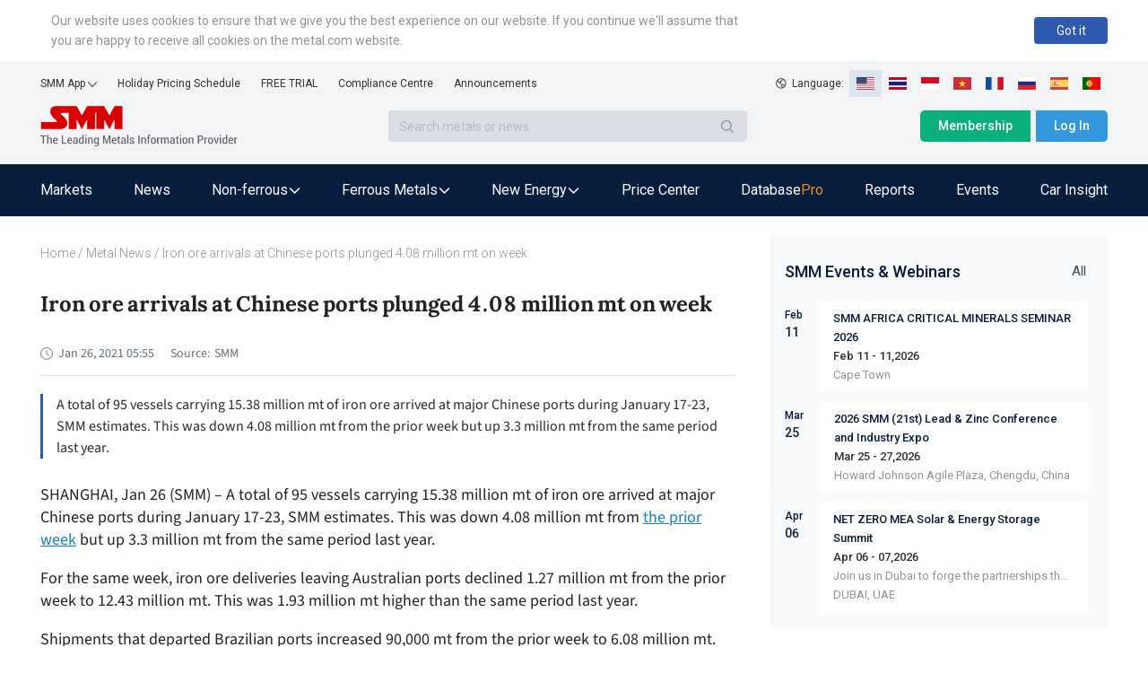

--- FILE ---
content_type: text/html; charset=utf-8
request_url: https://news.metal.com/newscontent/101382655/Iron-ore-arrivals-at-Chinese-ports-plunged-408-million-mt-on-week-/
body_size: 16034
content:
<!DOCTYPE html><html><head><meta charSet="utf-8"/><meta name="viewport" content="width=device-width, viewport-fit=cover"/><link rel="shortcut icon" type="image/x-icon" href="https://static.metal.com/www.metal.com/2.18.43/image/favicon.ico"/><link rel="stylesheet" href="https://static.smm.cn/common.smm.cn/css/antd@4.16.13.min.css"/><script src="https://static.metal.com/common.metal.com/js/fastclick@1.0.6.js"></script><script>
                        if ('addEventListener' in document) {
                            document.addEventListener('DOMContentLoaded', function() {
                                FastClick.attach(document.body);
                            }, false);
                        }
                        if(!window.Promise) {
                            document.writeln('<script src="https://static.metal.com/common.metal.com/js/es6-promise@3.2.2.min.js"'+'>'+'<'+'/'+'script>');
                        }
                    </script><title>Iron ore arrivals at Chinese ports plunged 4.08 million mt on week  | SMM</title><meta name="description" content="A total of 95 vessels carrying 15.38 million mt of iron ore arrived at major Chinese ports during January 17-23, SMM estimates. This was down 4.08 million mt from the prior week but up 3.3 million mt from the same period last year."/><meta property="og:title" content="Iron ore arrivals at Chinese ports plunged 4.08 million mt on week  | SMM"/><meta property="og:description" content="A total of 95 vessels carrying 15.38 million mt of iron ore arrived at major Chinese ports during January 17-23, SMM estimates. This was down 4.08 million mt from the prior week but up 3.3 million mt from the same period last year."/><meta name="google-signin-client_id" content="720075917606-473tlerbifpvqjrmc55v73h6bvj8bcpr.apps.googleusercontent.com"/><meta name="keywords" content="Iron ore,Inventory data,"/><meta property="og:image" content="https://imgqn.smm.cn/production/admin/news/cn/thumb/WsBiT20180712105939.jpeg?imageView2/1/w/176/h/110/q/100"/><meta name="next-head-count" content="13"/><link rel="preload" href="https://static.metal.com/mnews.metal.com/3.3.02/_next/static/CXqY43P4vDptWOzT_00E-/pages/web/newscontent/%5BnewsId%5D/%5Btitle%5D.js" as="script"/><link rel="preload" href="https://static.metal.com/mnews.metal.com/3.3.02/_next/static/CXqY43P4vDptWOzT_00E-/pages/_app.js" as="script"/><link rel="preload" href="https://static.metal.com/mnews.metal.com/3.3.02/_next/static/runtime/webpack-4b444dab214c6491079c.js" as="script"/><link rel="preload" href="https://static.metal.com/mnews.metal.com/3.3.02/_next/static/chunks/commons.e61244ae3f3ea50565de.js" as="script"/><link rel="preload" href="https://static.metal.com/mnews.metal.com/3.3.02/_next/static/chunks/styles.d956dd609b8624797f6d.js" as="script"/><link rel="preload" href="https://static.metal.com/mnews.metal.com/3.3.02/_next/static/runtime/main-7c77c0b0ed52e4ab1bc4.js" as="script"/><link rel="stylesheet" href="https://static.metal.com/mnews.metal.com/3.3.02/_next/static/css/styles.02cff04d.chunk.css"/></head><body><div id="__next"><div class="pageWarp"><div class="smm-component-header-en-mobile"><div class="menu"><a href="https://www.metal.com" target="_blank"><img class="logo" src="https://static.metal.com/common.metal.com/images/header-en/smm_logo_mobile.png" alt="The Leading Metals Information Provider"/></a><img class="icon" src="https://static.metal.com/common.metal.com/images/header-en/menu.png"/></div><div class="menu-placeholder"></div></div><div>
                        <!--[if lte IE 9]>
                        <div class="smm-component-header-en-low-version">
                            <div class="main">
                                <div>The browser you using may not be able to browse the website normally. To get a better website browsing experience, we recommend two methods :</div>
                                <div>1. change your browserupg</div>
                                <div>2. upgrade your browser to IE10 or above</div>
                            </div>
                        </div>
                        <![endif]-->
                    </div><div class="smm-component-header-en"><div class="header"><div class="links"><div class="item devices">SMM App<img class="icon" src="https://static.metal.com/common.metal.com/images/header-en/arrow_bottom_black.png"/><div class="inside"><a class="link gtm_header" target="_blank" href="https://play.google.com/store/apps/details?id=cn.smm.en">Android</a><a class="link gtm_header" target="_blank" href="https://apps.apple.com/us/app/shanghai-metal-market/id1247850478">iOS</a></div></div><a class="item gtm_header" href="https://www.metal.com/holiday-pricing-schedule">Holiday Pricing Schedule</a><a class="item gtm_header" href="https://www.metal.com/free-trial?source=metal.news">FREE TRIAL</a><a class="item gtm_header" href="https://www.metal.com/comp">Compliance Centre</a><a class="item gtm_header" href="https://news.metal.com/announcement">Announcements</a></div><div class="language"><img class="global" src="https://static.metal.com/common.metal.com/images/header-en/global.png" alt="gloabl"/><span>Language:  </span><img class="langItemActive" src="https://static.metal.com/common.metal.com/images/header-en/en.png" alt="language-icon"/><a href="https://www.metal.com/th/home" target="_blank"><img class="langItem" src="https://static.metal.com/common.metal.com/images/header-en/th.png" alt="language-icon"/></a><a href="https://www.metal.com/id/home" target="_blank"><img class="langItem" src="https://static.metal.com/common.metal.com/images/header-en/id.png" alt="language-icon"/></a><a href="https://www.metal.com/vn/home" target="_blank"><img class="langItem" src="https://static.metal.com/common.metal.com/images/header-en/vn.png" alt="language-icon"/></a><a href="https://www.metal.com/fr/home" target="_blank"><img class="langItem" src="https://static.metal.com/common.metal.com/images/header-en/fr.png" alt="language-icon"/></a><a href="https://www.metal.com/ru/home" target="_blank"><img class="langItem" src="https://static.metal.com/common.metal.com/images/header-en/ru.png" alt="language-icon"/></a><a href="https://www.metal.com/es/home" target="_blank"><img class="langItem" src="https://static.metal.com/common.metal.com/images/header-en/es.png" alt="language-icon"/></a><a href="https://www.metal.com/pt/home" target="_blank"><img class="langItem" src="https://static.metal.com/common.metal.com/images/header-en/pt.png" alt="language-icon"/></a></div></div><div class="main"><div class="left"><div class="logo"><a href="https://www.metal.com"><img class="icon gtm_header" src="https://static.metal.com/common.metal.com/images/header-en/logo.png" alt="The Leading Metals Information Provider"/></a></div><div class="search"><input type="text" class="input" placeholder="Search metals or news" value=""/><div class="button"><img class="icon" src="https://static.metal.com/common.metal.com/images/header-en/search_black.png"/></div></div></div><div class="right"><a class="button gtm_header subscribe" href="https://user.metal.com/membership">Membership</a><button class="button gtm_header sign-in">Log In</button></div></div><div class="nav "><div class="content"><a class="tab" href="https://www.metal.com/price"><span class="gtm_header 英文站主导航-Markets">Markets</span></a><a class="tab" href="https://news.metal.com"><span class="gtm_header 英文站主导航-News">News</span></a><div class="tab tab-selected"><span>Non-ferrous</span><img class="icon" src="https://static.metal.com/common.metal.com/images/header-en/downward.png"/><div class="inside"><div class="left"><div class="title">Non-ferrous</div><div class="name "><span>Base Metals</span><img class="arrow-icon" src="https://static.metal.com/common.metal.com/images/header-en/arrow_right_black.png"/></div><div class="name "><span>Rare Earth</span><img class="arrow-icon" src="https://static.metal.com/common.metal.com/images/header-en/arrow_right_black.png"/></div><div class="name "><span>Scrap Metals</span><img class="arrow-icon" src="https://static.metal.com/common.metal.com/images/header-en/arrow_right_black.png"/></div><div class="name "><span>Minor Metals</span><img class="arrow-icon" src="https://static.metal.com/common.metal.com/images/header-en/arrow_right_black.png"/></div><div class="name "><span>Precious Metals</span><img class="arrow-icon" src="https://static.metal.com/common.metal.com/images/header-en/arrow_right_black.png"/></div></div></div></div><div class="tab tab-selected"><span>Ferrous Metals</span><img class="icon" src="https://static.metal.com/common.metal.com/images/header-en/downward.png"/><div class="inside"><div class="left"><div class="title">Ferrous Metals</div><a class="name gtm_header 英文站主导航-Ferrous Metals-Iron Ore Index" href="https://www.metal.com/Iron-Ore-Index">Iron Ore Index</a><a class="name gtm_header 英文站主导航-Ferrous Metals-Iron Ore Price" href="https://www.metal.com/Iron-Ore-Price">Iron Ore Price</a><a class="name gtm_header 英文站主导航-Ferrous Metals-Coke" href="https://www.metal.com/Coke">Coke</a><a class="name gtm_header 英文站主导航-Ferrous Metals-Coal" href="https://www.metal.com/Coal">Coal</a><a class="name gtm_header 英文站主导航-Ferrous Metals-Pig Iron" href="https://www.metal.com/Pig-Iron">Pig Iron</a><a class="name gtm_header 英文站主导航-Ferrous Metals-Steel Billet" href="https://www.metal.com/Steel-Billet">Steel Billet</a><a class="name gtm_header 英文站主导航-Ferrous Metals-Finished Steel" href="https://www.metal.com/Finished-Steel">Finished Steel</a></div></div></div><div class="tab tab-selected"><span>New Energy</span><img class="icon" src="https://static.metal.com/common.metal.com/images/header-en/downward.png"/><div class="inside"><div class="left"><div class="title">New Energy</div><a class="name gtm_header 英文站主导航-New Energy-Solar" href="https://www.metal.com/Solar">Solar</a><a class="name gtm_header 英文站主导航-New Energy-Lithium" href="https://www.metal.com/Lithium">Lithium</a><a class="name gtm_header 英文站主导航-New Energy-Cobalt" href="https://www.metal.com/Cobalt">Cobalt</a><a class="name gtm_header 英文站主导航-New Energy-Cathode Material" href="https://www.metal.com/Cathode-Material">Cathode Material</a><a class="name gtm_header 英文站主导航-New Energy-Phosphorus" href="https://www.metal.com/Phosphorus">Phosphorus</a><a class="name gtm_header 英文站主导航-New Energy-Carbon Anode" href="https://www.metal.com/Carbon-Anode">Carbon Anode</a><a class="name gtm_header 英文站主导航-New Energy-Separator" href="https://www.metal.com/Separator">Separator</a><a class="name gtm_header 英文站主导航-New Energy-Electrolyte" href="https://www.metal.com/Electrolyte">Electrolyte</a><a class="name gtm_header 英文站主导航-New Energy-Battery Cell And Module" href="https://www.metal.com/Battery-Cell-And-Module">Battery Cell And Module</a><a class="name gtm_header 英文站主导航-New Energy-Battery Recycling" href="https://www.metal.com/Battery-Recycling">Battery Recycling</a><a class="name gtm_header 英文站主导航-New Energy-Nickel And Manganese" href="https://www.metal.com/Nickel-And-Manganese">Nickel And Manganese</a><a class="name gtm_header 英文站主导航-New Energy-Other Materials" href="https://www.metal.com/Other-Materials">Other Materials</a><a class="name gtm_header 英文站主导航-New Energy-Sodium-ion Battery" href="https://www.metal.com/Sodium-ion-Battery">Sodium-ion Battery</a><a class="name gtm_header 英文站主导航-New Energy-Hydrogen Energy" href="https://www.metal.com/Hydrogen-Energy">Hydrogen Energy</a></div></div></div><a class="tab" href="https://www.metal.com/dashboard"><span class="gtm_header 英文站主导航-Price Center">Price Center</span></a><a class="tab" href="https://data-pro.metal.com"><span class="gtm_header 英文站主导航-Database">Database</span><span class="tag gtm_header">Pro</span></a><a class="tab" href="https://publications.metal.com"><span class="gtm_header 英文站主导航-Reports">Reports</span></a><a class="tab" href="https://www.metal.com/events/conferences"><span class="gtm_header 英文站主导航-Events">Events</span></a><a class="tab" href="https://car.metal.com"><span class="gtm_header 英文站主导航-Car Insight">Car Insight</span></a></div></div></div><div class="newDetail___TCv9h"><div class="contentLeft___1TwuK"><div class="crumb___3e0p2 "><a class="link___2FA5z " href="https://www.metal.com">Home</a><span> / </span><a class="link___2FA5z back___2SuJm" href="https://news.metal.com">Metal News</a><span> / </span>Iron ore arrivals at Chinese ports plunged 4.08 million mt on week </div><div class="article___2M2JA"><h1 class="title___3CPby">Iron ore arrivals at Chinese ports plunged 4.08 million mt on week </h1><div class="bar___2OMfu"><div class="timeGroup___1AN4T"><span class="icontime___2GL8E"><img src="/static/images/icon_time.png" alt="icon"/></span><span class="date___tNGkI">Jan 26, 2021 13:55</span></div><div class="typeNameGroup___3Xf1C"></div><div class="source___2jn3N"><span class="sourceLeft___1VHfB">Source:</span><a href="http://www.metal.com">SMM</a></div><div class="addthis___1H3x2"><div class="sharethis-inline-share-buttons"></div></div></div><div class="profile___5-nnM profileHasLogin___2Asae">A total of 95 vessels carrying 15.38 million mt of iron ore arrived at major Chinese ports during January 17-23, SMM estimates. This was down 4.08 million mt from the prior week but up 3.3 million mt from the same period last year.</div><div class="content___2FUFa"><div class="content___2FUFa"><p>SHANGHAI, Jan 26 (SMM) &ndash; A total of 95 vessels carrying 15.38 million mt of iron ore arrived at major Chinese ports during January 17-23, SMM estimates. This was down 4.08 million mt from <a href="https://news.metal.com/newscontent/101376394/Iron-ore-arrivals-at-Chinese-ports-rose-317-million-mt-on-week-/">the prior week</a> but up 3.3 million mt from the same period last year.</p>

<p>For the same week, iron ore deliveries leaving Australian ports declined 1.27 million mt from the prior week to 12.43 million mt. This was 1.93 million mt higher than the same period last year.&nbsp; &nbsp;</p>

<p>Shipments that departed Brazilian ports increased 90,000 mt from the prior week to 6.08 million mt. This was up 1.74 million mt from the same period last year.</p>

<p>Shipments from Australia started to decline from early January, leading to the sharp fall in iron ore arrivals at Chinese ports. Expectations of further drops in iron ore arrivals and strong pre-holiday restocking demand from steel makers are expected to continue to support ore prices. &nbsp;</p>
</div><div class="keywords___3f1v5"><div class="keywordsItem___nrTb4">Iron ore</div><div class="keywordsItem___nrTb4">Inventory data</div></div><div class="dataSourceStatement___1BJS8">Data Source Statement: Except for publicly available information, all other data are processed by SMM based on publicly available information, market exchanges, and relying on SMM&#x27;s internal database model, for reference only and do not constitute decision-making recommendations.</div><div class="contact___2nsvA"><p>For queries, please contact Lemon Zhao at<!-- --> <a href="mailto:lemonzhao@smm.cn">lemonzhao@smm.cn</a></p><p>For more information on how to access our research reports, please email<!-- --> <a href="mailto:service.en@smm.cn">service.en@smm.cn</a></p></div></div><div style="margin-bottom:52px"><span class="recommendNewsTitle___1mGL3">Related news</span><section class=" "><div class="ant-list ant-list-vertical ant-list-split"><div class="ant-spin-nested-loading"><div class="ant-spin-container"><ul class="ant-list-items"><div class="newsItem___1ryT-"><div class="newsItemContent___2VmeC"><a href="https://news.metal.com/newscontent/101515958/zinc-social-inventories-shrank-12100-mt-on-week" target="_blank"><div class="title___3NlGu">Zinc social inventories shrank 12,100 mt on week</div><div class="description___-jbq0">SMM data showed that social inventories of refined zinc ingots across Shanghai, Tianjin, Guangdong, Jiangsu, Zhejiang, Shandong and Hebei decreased 12,100 mt in the week ended June 25 to 116,500 mt. The stocks fell 6,400 mt from Monday June 21.</div></a><div class="typeAndTime___QNH6E"><div class="timeGroup___2n4lm"><span class="icontime___3ijQH"><img src="/static/images/icon_time.png" alt="time"/></span><span class="date___1ihpj">Jun 25, 2021 14:44</span></div><div class="typeGroup___1Rlvb"><a href="https://news.metal.com/list/analysis" target="_blank" class="type___1C0OM">Analysis</a></div></div></div><div class="newsThumb___ukxNK"><img src="https://imgqn.smm.cn/production/admin/news/cn/thumb/UprHO20180117143256.jpeg?imageView2/1/w/176/h/110/q/100" alt="Zinc social inventories shrank 12,100 mt on week"/></div></div><div class="newsItem___1ryT-"><div class="newsItemContent___2VmeC"><a href="https://news.metal.com/newscontent/101449540/shandong-plans-to-eliminate-1876-million-mt-of-steelmaking-capacity-and-1397-million-mt-of-ironmaking-capacity-during-th" target="_blank"><div class="title___3NlGu">Shandong plans to eliminate 18.76 million mt of steelmaking capacity and 13.97 million mt of ironmaking capacity during the “14th Five-Year Plan” period </div><div class="description___-jbq0">Shandong province recently set air quality targets for 2021 and the &quot;14th Five-Year Plan&quot; period, aiming to eliminate 18.76 million mt of steelmaking capacity and 13.97 million mt of iron-making capacity.</div></a><div class="typeAndTime___QNH6E"><div class="timeGroup___2n4lm"><span class="icontime___3ijQH"><img src="/static/images/icon_time.png" alt="time"/></span><span class="date___1ihpj">Apr 12, 2021 14:30</span></div><div class="typeGroup___1Rlvb"><a href="https://news.metal.com/list/industry" target="_blank" class="type___1C0OM">Industry</a></div></div></div><div class="newsThumb___ukxNK"><img src="https://imgqn.smm.cn/production/admin/news/cn/thumb/WsBiT20180712105939.jpeg?imageView2/1/w/176/h/110/q/100" alt="Shandong plans to eliminate 18.76 million mt of steelmaking capacity and 13.97 million mt of ironmaking capacity during the “14th Five-Year Plan” period "/></div></div><div class="newsItem___1ryT-"><div class="newsItemContent___2VmeC"><a href="https://news.metal.com/newscontent/101433006/steel-news-roundup" target="_blank"><div class="title___3NlGu">Steel News Roundup</div><div class="description___-jbq0">The Industry Department of the National Development and Reform Commission (NDRC) held a meeting on carbon peaking in the industries of steel, non-ferrous metals and building materials on March 19.</div></a><div class="typeAndTime___QNH6E"><div class="timeGroup___2n4lm"><span class="icontime___3ijQH"><img src="/static/images/icon_time.png" alt="time"/></span><span class="date___1ihpj">Mar 29, 2021 13:25</span></div><div class="typeGroup___1Rlvb"><a href="https://news.metal.com/list/industry" target="_blank" class="type___1C0OM">Industry</a></div></div></div><div class="newsThumb___ukxNK"><img src="https://imgqn.smm.cn/production/admin/news/cn/thumb/spXAU20180702093204.jpeg?imageView2/1/w/176/h/110/q/100" alt="Steel News Roundup"/></div></div><div class="newsItem___1ryT-"><div class="newsItemContent___2VmeC"><a href="https://news.metal.com/newscontent/101006124/iron-ore-arrivals-at-chinese-ports-rose-by-365-million-mt-on-week" target="_blank"><div class="title___3NlGu">Iron ore arrivals at Chinese ports rose by 3.65 million mt on week</div><div class="description___-jbq0">This came after the arrivals shrank 3.47 million mt in the week of Dec 7</div></a><div class="typeAndTime___QNH6E"><div class="timeGroup___2n4lm"><span class="icontime___3ijQH"><img src="/static/images/icon_time.png" alt="time"/></span><span class="date___1ihpj">Dec 17, 2019 15:18</span></div><div class="typeGroup___1Rlvb"><a href="https://news.metal.com/list/analysis" target="_blank" class="type___1C0OM">Analysis</a></div></div></div><div class="newsThumb___ukxNK"><img src="https://imgqn.smm.cn/production/admin/news/cn/thumb/iBFdNWzdErNNGoGnxZmG20170630022926.jpg?imageView2/1/w/176/h/110/q/100" alt="Iron ore arrivals at Chinese ports rose by 3.65 million mt on week"/></div></div><div class="newsItem___1ryT-"><div class="newsItemContent___2VmeC"><a href="https://news.metal.com/newscontent/100984421/spot-iron-ore-prices-dip-as-production-curbs-weaken-demand" target="_blank"><div class="title___3NlGu">Spot iron ore prices dip as production curbs weaken demand</div><div class="description___-jbq0">Pilbara fines were traded 10 yuan/mt lower than a day before, at 680 yuan/mt in Tangshan</div></a><div class="typeAndTime___QNH6E"><div class="timeGroup___2n4lm"><span class="icontime___3ijQH"><img src="/static/images/icon_time.png" alt="time"/></span><span class="date___1ihpj">Oct 22, 2019 17:51</span></div><div class="typeGroup___1Rlvb"><a href="https://news.metal.com/list/smm-comments" target="_blank" class="type___1C0OM">SMM Comments</a></div></div></div><div class="newsThumb___ukxNK"><img src="https://imgqn.smm.cn/production/admin/news/cn/thumb/tclWr20180712105942.jpeg?imageView2/1/w/176/h/110/q/100" alt="Spot iron ore prices dip as production curbs weaken demand"/></div></div><div class="newsItem___1ryT-"><div class="newsItemContent___2VmeC"><a href="https://news.metal.com/newscontent/100968384/iron-ore-futures-prices-extend-rally-on-looser-tangshan-cutbacks" target="_blank"><div class="title___3NlGu">Iron ore futures prices extend rally on looser Tangshan cutbacks</div><div class="description___-jbq0">Looser-than-expected steel output cuts in Tangshan boosted market hopes of higher demand for feedstock iron ore</div></a><div class="typeAndTime___QNH6E"><div class="timeGroup___2n4lm"><span class="icontime___3ijQH"><img src="/static/images/icon_time.png" alt="time"/></span><span class="date___1ihpj">Sep 2, 2019 16:14</span></div><div class="typeGroup___1Rlvb"><a href="https://news.metal.com/list/smm-comments" target="_blank" class="type___1C0OM">SMM Comments</a></div></div></div><div class="newsThumb___ukxNK"><img src="https://imgqn.smm.cn/production/admin/news/cn/thumb/iBFdNWzdErNNGoGnxZmG20170630022926.jpg?imageView2/1/w/176/h/110/q/100" alt="Iron ore futures prices extend rally on looser Tangshan cutbacks"/></div></div><div class="newsItem___1ryT-"><div class="newsItemContent___2VmeC"><a href="https://news.metal.com/newscontent/100958094/zinc-social-inventories-inch-up-over-weekend" target="_blank"><div class="title___3NlGu">Zinc social inventories inch up over weekend</div><div class="description___-jbq0">Stocks rose 1,600 mt from Aug 2 to stand at 146,000 mt as of Aug 5</div></a><div class="typeAndTime___QNH6E"><div class="timeGroup___2n4lm"><span class="icontime___3ijQH"><img src="/static/images/icon_time.png" alt="time"/></span><span class="date___1ihpj">Aug 5, 2019 14:35</span></div><div class="typeGroup___1Rlvb"><a href="https://news.metal.com/list/analysis" target="_blank" class="type___1C0OM">Analysis</a></div></div></div><div class="newsThumb___ukxNK"><img src="https://imgqn.smm.cn/production/admin/news/cn/thumb/yaiUeKwmaZwLqVvsHUBM20170711025718.jpg?imageView2/1/w/176/h/110/q/100" alt="Zinc social inventories inch up over weekend"/></div></div><div class="newsItem___1ryT-"><div class="newsItemContent___2VmeC"><a href="https://news.metal.com/newscontent/100957216/growth-in-social-inventories-of-rebar-slows-on-week" target="_blank"><div class="title___3NlGu">Growth in social inventories of rebar slows on week</div><div class="description___-jbq0">Production cuts at EAF mills to ease rebar supply pressure in the weeks ahead</div></a><div class="typeAndTime___QNH6E"><div class="timeGroup___2n4lm"><span class="icontime___3ijQH"><img src="/static/images/icon_time.png" alt="time"/></span><span class="date___1ihpj">Aug 2, 2019 10:39</span></div><div class="typeGroup___1Rlvb"><a href="https://news.metal.com/list/analysis" target="_blank" class="type___1C0OM">Analysis</a><a href="https://news.metal.com/list/industry" target="_blank" class="type___1C0OM">Industry</a><a href="https://news.metal.com/list/smm-insight" target="_blank" class="type___1C0OM">SMM Insight</a></div></div></div><div class="newsThumb___ukxNK"><img src="https://imgqn.smm.cn/production/admin/news/cn/thumb/icHAo20180719094445.jpeg?imageView2/1/w/176/h/110/q/100" alt="Growth in social inventories of rebar slows on week"/></div></div><div class="newsItem___1ryT-"><div class="newsItemContent___2VmeC"><a href="https://news.metal.com/newscontent/100953778/iron-ore-prices-extend-declines-on-vales-output-recovery" target="_blank"><div class="title___3NlGu">Iron ore prices extend declines on Vale&#x27;s output recovery </div><div class="description___-jbq0">Vale was authorised to partially resume operation at Vargem Grande, which would increase 5-million mt to annual production</div></a><div class="typeAndTime___QNH6E"><div class="timeGroup___2n4lm"><span class="icontime___3ijQH"><img src="/static/images/icon_time.png" alt="time"/></span><span class="date___1ihpj">Jul 24, 2019 18:47</span></div><div class="typeGroup___1Rlvb"><a href="https://news.metal.com/list/smm-comments" target="_blank" class="type___1C0OM">SMM Comments</a><a href="https://news.metal.com/list/smm-insight" target="_blank" class="type___1C0OM">SMM Insight</a><a href="https://news.metal.com/list/industry" target="_blank" class="type___1C0OM">Industry</a></div></div></div><div class="newsThumb___ukxNK"><img src="https://imgqn.smm.cn/production/admin/news/cn/thumb/tclWr20180712105942.jpeg?imageView2/1/w/176/h/110/q/100" alt="Iron ore prices extend declines on Vale&#x27;s output recovery "/></div></div><div class="newsItem___1ryT-"><div class="newsItemContent___2VmeC"><a href="https://news.metal.com/newscontent/100953188/iron-ore-arrivals-at-chinese-ports-decline-6-million-mt-on-week" target="_blank"><div class="title___3NlGu">Iron ore arrivals at Chinese ports decline 6 million mt on week</div><div class="description___-jbq0">About 11.53 million mt of iron ore arrived at Chinese ports in the week ended Jul 20</div></a><div class="typeAndTime___QNH6E"><div class="timeGroup___2n4lm"><span class="icontime___3ijQH"><img src="/static/images/icon_time.png" alt="time"/></span><span class="date___1ihpj">Jul 23, 2019 15:54</span></div><div class="typeGroup___1Rlvb"><a href="https://news.metal.com/list/analysis" target="_blank" class="type___1C0OM">Analysis</a></div></div></div><div class="newsThumb___ukxNK"><img src="https://imgqn.smm.cn/production/admin/news/cn/thumb/WsBiT20180712105939.jpeg?imageView2/1/w/176/h/110/q/100" alt="Iron ore arrivals at Chinese ports decline 6 million mt on week"/></div></div></ul></div></div></div></section></div></div></div><div class="contentRight___14_Sm"><section class="eventListAside___3GDKP " style="margin-top:20px"><div class="eventsHead___2Rs8Z"><h3 class="eventsTitle___36QIq">SMM Events &amp; Webinars</h3><a href="https://www.metal.com/events" class="eventsAll___3H3gR">All</a></div><ul class="eventsList___2pmFO"><li class="eventsItem___3yTxI"><div class="eventPublishTime___3hQQd"><div class="month___2t1ai">Feb</div><div class="day___3XcX-">11</div></div><ul class="list___2suGc"><li><h4 class="title___1J9Bp"><a target="_blank" href="https://www.metal.com/events/conferences/SMM-AFRICA-CRITICAL-MINERALS-SEMINAR-2026/945">SMM AFRICA CRITICAL MINERALS SEMINAR 2026</a></h4><div class="date___yQBWt">Feb 11 - 11,2026</div><div class="description___2AgnO"></div><div class="address___1unie">Cape Town</div></li></ul></li><li class="eventsItem___3yTxI"><div class="eventPublishTime___3hQQd"><div class="month___2t1ai">Mar</div><div class="day___3XcX-">25</div></div><ul class="list___2suGc"><li><h4 class="title___1J9Bp"><a target="_blank" href="https://lead-zinc-conference.metal.com/home?fromId=8277b55717&amp;from=20">2026 SMM (21st) Lead &amp; Zinc Conference and Industry Expo</a></h4><div class="date___yQBWt">Mar 25 - 27,2026</div><div class="description___2AgnO"></div><div class="address___1unie">Howard Johnson Agile Plaza, Chengdu, China</div></li></ul></li><li class="eventsItem___3yTxI"><div class="eventPublishTime___3hQQd"><div class="month___2t1ai">Apr</div><div class="day___3XcX-">06</div></div><ul class="list___2suGc"><li><h4 class="title___1J9Bp"><a target="_blank" href="https://netzerosolarmea.metal.com/">NET ZERO MEA Solar &amp; Energy Storage Summit</a></h4><div class="date___yQBWt">Apr 06 - 07,2026</div><div class="description___2AgnO">Join us in Dubai to forge the partnerships that will power our future.</div><div class="address___1unie">DUBAI, UAE</div></li></ul></li></ul></section><div class="news___mx2W_ " style="margin-top:20px"><div class="title___2Ab4k">MOST POPULAR</div><div class="list___1sujk"><div class="item___1atl-"><div class="content___3P5Av"><span class="count___3ydWC">1<!-- -->.</span><a href="https://www.metal.com/consulting/case-study/detail/96" class="itemTitle___3S_qV">China Lithium Market Dynamics and Lithium Procurement Study</a></div></div><div class="item___1atl-"><div class="content___3P5Av"><span class="count___3ydWC">2<!-- -->.</span><a href="https://www.metal.com/consulting/case-study/detail/95" class="itemTitle___3S_qV">Battery Recycling Technology Understanding</a></div></div><div class="item___1atl-"><div class="content___3P5Av"><span class="count___3ydWC">3<!-- -->.</span><a href="https://www.metal.com/consulting/case-study/detail/94" class="itemTitle___3S_qV">Solid State Battery Market</a></div></div><div class="item___1atl-"><div class="content___3P5Av"><span class="count___3ydWC">4<!-- -->.</span><a href="https://www.metal.com/consulting/case-study/detail/93" class="itemTitle___3S_qV">   China Scrap Steel Quality Analysis </a></div></div><div class="item___1atl-"><div class="content___3P5Av"><span class="count___3ydWC">5<!-- -->.</span><a href="https://www.metal.com/consulting/case-study/detail/92" class="itemTitle___3S_qV">China Scrap Steel Cost Curve</a></div></div></div></div></div></div><div class="smm-component-footer-en"><div class="top"><div class="title"><span>Shanghai Metals Market</span></div><div class="content"><div><div class="sitemap"><a class="link gtm_footer" href="https://www.metal.com/privacy-policy" target="_blank">Privacy Policy</a><a class="link gtm_footer" href="https://www.metal.com/comp" target="_blank">Compliance Centre</a><a class="link gtm_footer" href="https://static-metal.smm.cn/production/metal/HnBOK20170224095141.pdf" target="_blank">SMM Credit Service</a><a class="link gtm_footer" href="https://www.metal.com/contact-us" target="_blank">Contact Us</a><a class="link gtm_footer" href="https://www.metal.com/about-us" target="_blank">About Us</a><a class="link gtm_footer" href="https://www.metal.com/terms-conditions" target="_blank">Terms &amp; Conditions</a><a class="link gtm_footer" href="https://www.metal.com/sitemap" target="_blank">Sitemap</a><a class="link gtm_footer" href="https://www.metal.com/holiday-pricing-schedule" target="_blank">Holiday Pricing Schedule</a></div><div class="notice">Notice: By accessing this site you agree that you will not copy or reproduce any part of its contents (including, but not limited to, single prices, graphs or news content) in any form or for any purpose whatsoever without the prior written consent of the publisher.</div></div></div></div><hr class="hr"/><div class="middle"><div class="contact-us"><div class="item" style="cursor:pointer"><img class="icon" src="https://static.metal.com/common.metal.com/images/footer-en/1.0.5/email.png"/><div><div>Drop us a line</div><div>service.en@smm.cn</div></div></div><div class="item"><img class="icon" src="https://static.metal.com/common.metal.com/images/footer-en/1.0.5/phone.png"/><div><div>How can we help you?</div><div>+86 021 5155-0306</div></div></div><div class="item" style="cursor:pointer"><img class="icon" src="https://static.metal.com/common.metal.com/images/footer-en/1.0.5/app.png"/><div><div>Live chat via WhatsApp</div></div></div></div><div class="links"><a class="item" href="https://rss.metal.com" target="_blank" rel="nofollow"><img class="icon gtm_footer" src="https://static.metal.com/common.metal.com/images/footer-en/1.0.5/rss.png"/></a><a class="item" href="https://www.instagram.com/smm_shanghaimetalsmarket" target="_blank" rel="nofollow"><img class="icon gtm_footer" src="https://static.metal.com/common.metal.com/images/footer-en/Instagram.png"/></a><a class="item" href="https://www.linkedin.com/company/shanghai-metal-market" target="_blank" rel="nofollow"><img class="icon gtm_footer" src="https://static.metal.com/common.metal.com/images/footer-en/1.0.5/linkin.png"/></a><a class="item" href="https://twitter.com/CnMetals" target="_blank" rel="nofollow"><img class="icon gtm_footer" src="https://static.metal.com/common.metal.com/images/footer-en/twitter.png"/></a><a class="item" href="https://www.facebook.com/smm.china" target="_blank" rel="nofollow"><img class="icon gtm_footer" src="https://static.metal.com/common.metal.com/images/footer-en/1.0.5/facebook.png"/></a><a class="item" href="https://www.youtube.com/@ShanghaiMetalsMarket" target="_blank" rel="nofollow"><img class="icon gtm_footer" src="https://static.metal.com/common.metal.com/images/footer-en/1.0.5/youtube.png"/></a></div></div><hr class="hr"/><div class="bottom"><span>Copyright © <!-- -->2026<!-- --> SMM Information &amp; Technology Co., Ltd. All rights reserved.</span><div class="store"><a class="item" href="https://apps.apple.com/us/app/shanghai-metal-market/id1247850478" target="_blank" rel="nofollow"><img class="icon gtm_footer" src="https://static.metal.com/common.metal.com/images/footer-en/1.0.5/apple.png"/></a><a class="item" href="https://play.google.com/store/apps/details?id=cn.smm.en" target="_blank" rel="nofollow"><img class="icon gtm_footer" src="https://static.metal.com/common.metal.com/images/footer-en/1.0.5/google.png"/></a><a class="item" href="" target="_blank" rel="nofollow"><img class="icon gtm_footer" src="https://static.metal.com/common.metal.com/images/footer-en/1.0.5/android.png"/></a></div></div></div></div></div><script id="__NEXT_DATA__" type="application/json">{"dataManager":"[]","props":{"headerProps":{"userInfo":{"userID":0,"email":"","companyName":"","isLogin":false},"signUpSource":"metal.news","subtitle":"News","wwwMetalHost":"https://www.metal.com","nav":[{"title":"Non-ferrous","children":{"title":"Non-ferrous","data":[{"title":"Base Metals","hrefTitle":"Base Metals","isVirtual":0,"children":{"title":"Base Metals","data":[{"title":"Aluminum","hrefTitle":"Aluminum"},{"title":"Copper","hrefTitle":"Copper"},{"title":"Zinc","hrefTitle":"Zinc"},{"title":"Nickel","hrefTitle":"Nickel"},{"title":"Lead","hrefTitle":"Lead"},{"title":"Tin","hrefTitle":"Tin"}]}},{"title":"Rare Earth","hrefTitle":"Rare Earth","isVirtual":0,"children":{"title":"Rare Earth","data":[{"title":"Concentrate","hrefTitle":"Concentrate"},{"title":"Rare Earth Salts","hrefTitle":"Rare-Earth-Salts"},{"title":"Rare Earth Oxides","hrefTitle":"Rare-Earth-Oxides"},{"title":"Rare Earth Metals","hrefTitle":"Rare-Earth-Metals"},{"title":"Rare-earth Magnet","hrefTitle":"Rare-Earth-Magnets"},{"title":"Other NdFeB Raw Materials","hrefTitle":"Other-NdFeB-Raw-Materials"},{"title":"NdFeB Scrap","hrefTitle":"NdFeB-Scrap"}]}},{"title":"Scrap Metals","hrefTitle":"Scrap Metals","isVirtual":0,"children":{"title":"Scrap Metals","data":[{"title":"Copper Scrap","hrefTitle":"Copper-Scrap"},{"title":"Aluminum Scrap","hrefTitle":"Aluminum-Scrap"},{"title":"Tin Scrap","hrefTitle":"Tin-Scrap"},{"title":"Steel Scrap","hrefTitle":"Steel-Scrap"},{"title":"New Energy Scrap","hrefTitle":"New Energy Scrap"}]}},{"title":"Minor Metals","hrefTitle":"Minor Metals","isVirtual":0,"children":{"title":"Minor Metals","data":[{"title":"Silicon","hrefTitle":"Silicon"},{"title":"Magnesium","hrefTitle":"Magnesium"},{"title":"Titanium","hrefTitle":"Titanium"},{"title":"Bismuth / Selenium / Tellurium","hrefTitle":"Bismuth-Selenium-Tellurium"},{"title":"Tungsten","hrefTitle":"Tungsten"},{"title":"Antimony","hrefTitle":"Antimony"},{"title":"Chromium","hrefTitle":"Chromium"},{"title":"Manganese","hrefTitle":"Manganese"},{"title":"Indium / Germanium / Gallium","hrefTitle":"Indium-Germanium-Gallium"},{"title":"Niobium / Tantalum","hrefTitle":"Niobium-Tantalum"},{"title":"Other Minor Metals","hrefTitle":"Other-Minor-Metals"}]}},{"title":"Precious Metals","hrefTitle":"Precious Metals","isVirtual":0,"children":{"title":"Precious Metals","data":[{"title":"Gold","hrefTitle":"Gold"},{"title":"Silver","hrefTitle":"Silver"},{"title":"Other Precious Metals","hrefTitle":"Other-Precious-Metals"}]}}]}},{"title":"Ferrous Metals","children":{"title":"Ferrous Metals","data":[{"title":"Iron Ore Index","hrefTitle":"Iron-Ore-Index","isVirtual":1,"children":{"title":"Iron Ore Index","data":[{"title":"Iron Ore Index","hrefTitle":"Iron-Ore-Index"}]}},{"title":"Iron Ore Price","hrefTitle":"Iron-Ore-Price","isVirtual":1,"children":{"title":"Iron Ore Price","data":[{"title":"Iron Ore Price","hrefTitle":"Iron-Ore-Price"}]}},{"title":"Coke","hrefTitle":"Coke","isVirtual":1,"children":{"title":"Coke","data":[{"title":"Coke","hrefTitle":"Coke"}]}},{"title":"Coal","hrefTitle":"Coal","isVirtual":1,"children":{"title":"Coal","data":[{"title":"Coal","hrefTitle":"Coal"}]}},{"title":"Pig Iron","hrefTitle":"Pig-Iron","isVirtual":1,"children":{"title":"Pig Iron","data":[{"title":"Pig Iron","hrefTitle":"Pig-Iron"}]}},{"title":"Steel Billet","hrefTitle":"Steel-Billet","isVirtual":1,"children":{"title":"Steel Billet","data":[{"title":"Steel Billet","hrefTitle":"Steel-Billet"}]}},{"title":"Finished Steel","hrefTitle":"Finished-Steel","isVirtual":1,"children":{"title":"Finished Steel","data":[{"title":"Finished Steel","hrefTitle":"Finished-Steel"}]}}]}},{"title":"New Energy","children":{"title":"New Energy","data":[{"title":"Solar","hrefTitle":"Solar","isVirtual":1,"children":{"title":"Solar","data":[{"title":"Solar","hrefTitle":"Solar"}]}},{"title":"Lithium","hrefTitle":"Lithium","isVirtual":1,"children":{"title":"Lithium","data":[{"title":"Lithium","hrefTitle":"Lithium"}]}},{"title":"Cobalt","hrefTitle":"Cobalt","isVirtual":1,"children":{"title":"Cobalt","data":[{"title":"Cobalt","hrefTitle":"Cobalt"}]}},{"title":"Cathode Material","hrefTitle":"Cathode-Material","isVirtual":1,"children":{"title":"Cathode Material","data":[{"title":"Cathode Material","hrefTitle":"Cathode-Material"}]}},{"title":"Phosphorus","hrefTitle":"Phosphorus","isVirtual":1,"children":{"title":"Phosphorus","data":[{"title":"Phosphorus","hrefTitle":"Phosphorus"}]}},{"title":"Carbon Anode","hrefTitle":"Carbon-Anode","isVirtual":1,"children":{"title":"Carbon Anode","data":[{"title":"Carbon Anode","hrefTitle":"Carbon-Anode"}]}},{"title":"Separator","hrefTitle":"Separator","isVirtual":1,"children":{"title":"Separator","data":[{"title":"Separator","hrefTitle":"Separator"}]}},{"title":"Electrolyte","hrefTitle":"Electrolyte","isVirtual":1,"children":{"title":"Electrolyte","data":[{"title":"Electrolyte","hrefTitle":"Electrolyte"}]}},{"title":"Battery Cell And Module","hrefTitle":"Battery-Cell-And-Module","isVirtual":1,"children":{"title":"Battery Cell And Module","data":[{"title":"Battery Cell And Module","hrefTitle":"Battery-Cell-And-Module"}]}},{"title":"Battery Recycling","hrefTitle":"Battery-Recycling","isVirtual":1,"children":{"title":"Battery Recycling","data":[{"title":"Battery Recycling","hrefTitle":"Battery-Recycling"}]}},{"title":"Nickel And Manganese","hrefTitle":"Nickel-And-Manganese","isVirtual":1,"children":{"title":"Nickel And Manganese","data":[{"title":"Nickel And Manganese","hrefTitle":"Nickel-And-Manganese"}]}},{"title":"Other Materials","hrefTitle":"Other-Materials","isVirtual":1,"children":{"title":"Other Materials","data":[{"title":"Other Materials","hrefTitle":"Other-Materials"}]}},{"title":"Sodium-ion Battery","hrefTitle":"Sodium-ion-Battery","isVirtual":1,"children":{"title":"Sodium-ion Battery","data":[{"title":"Sodium-ion Battery","hrefTitle":"Sodium-ion-Battery"}]}},{"title":"Hydrogen Energy","hrefTitle":"Hydrogen-Energy","isVirtual":1,"children":{"title":"Hydrogen Energy","data":[{"title":"Hydrogen Energy","hrefTitle":"Hydrogen-Energy"}]}}]}}],"isTest":false,"isNews":true,"signUpCB":null,"source":"metal.news"},"footerProps":{"isTest":false},"isPC":true,"pageProps":{"userInfo":{"user_id":0,"avatar":"","email":"","cellphone":"","company_name":"","agree_cookie":0,"user_type":0,"end_time":0,"isLogin":false},"newsContent":{"newsId":101382655,"content":"","contentEng":"\u003cp\u003eSHANGHAI, Jan 26 (SMM) \u0026ndash; A total of 95 vessels carrying 15.38 million mt of iron ore arrived at major Chinese ports during January 17-23, SMM estimates. This was down 4.08 million mt from \u003ca href=\"https://news.metal.com/newscontent/101376394/Iron-ore-arrivals-at-Chinese-ports-rose-317-million-mt-on-week-/\"\u003ethe prior week\u003c/a\u003e but up 3.3 million mt from the same period last year.\u003c/p\u003e\n\n\u003cp\u003eFor the same week, iron ore deliveries leaving Australian ports declined 1.27 million mt from the prior week to 12.43 million mt. This was 1.93 million mt higher than the same period last year.\u0026nbsp; \u0026nbsp;\u003c/p\u003e\n\n\u003cp\u003eShipments that departed Brazilian ports increased 90,000 mt from the prior week to 6.08 million mt. This was up 1.74 million mt from the same period last year.\u003c/p\u003e\n\n\u003cp\u003eShipments from Australia started to decline from early January, leading to the sharp fall in iron ore arrivals at Chinese ports. Expectations of further drops in iron ore arrivals and strong pre-holiday restocking demand from steel makers are expected to continue to support ore prices. \u0026nbsp;\u003c/p\u003e\n","date":"2021-01-26","disable":0,"keywords":",","keywordsEng":"Iron ore,Inventory data,","picUrls":"","profile":"","profileEng":"A total of 95 vessels carrying 15.38 million mt of iron ore arrived at major Chinese ports during January 17-23, SMM estimates. This was down 4.08 million mt from the prior week but up 3.3 million mt from the same period last year.","pubTimestamp":1611640509,"source":"SMM","sourceUrl":"http://www.metal.com","title":"","titleEng":"Iron ore arrivals at Chinese ports plunged 4.08 million mt on week ","type":"","isOrigin":true,"isVip":false,"userId":"","askProductId":"7","recommendList":[{"author":"周剑芸","authorEng":"周剑芸","date":"2021-06-25","disable":0,"hits":0,"hitsEng":291,"newsId":101515958,"isEvent":false,"isFocus":false,"isOrigin":true,"isCommend":false,"isVip":false,"isTopic":false,"isUrl":false,"isPriceEvent":false,"keywords":",","keywordsEng":"Inventory data,Zinc,","language":"en","languageInt":2,"liveDisplayColor":"","modifier":"","modifierEng":"周剑芸","parentType":"95","productType":"23","profile":"","profileEng":"SMM data showed that social inventories of refined zinc ingots across Shanghai, Tianjin, Guangdong, Jiangsu, Zhejiang, Shandong and Hebei decreased 12,100 mt in the week ended June 25 to 116,500 mt. The stocks fell 6,400 mt from Monday June 21.","property":"","recommendationEng":1,"pubDate":1624603456,"simpleTitle":"","source":"SMM","fixup":"","thumb":"https://imgqn.smm.cn/production/admin/news/cn/thumb/UprHO20180117143256.jpeg?imageView2/1/w/176/h/110/q/100","title":"","titleEng":"Zinc social inventories shrank 12,100 mt on week","type":"9501,13","typeEng":"9501,13","typeName":"","url":"https://news.metal.com/newscontent/101515958/zinc-social-inventories-shrank-12100-mt-on-week","updateTime":1624603530,"picUrls":"","isTodayFocus":false,"pageViews":0,"isSet":false,"isFree":false,"isPurchase":false,"isCharge":false,"isSelfFeatured":false,"reason":"","productTypeName":"Zinc","clickUrl":"https://news.metal.com/newscontent/101515958/zinc-social-inventories-shrank-12100-mt-on-week","newsKind":0,"productAbbrName":"","productEngName":"","isToutiao":false,"isThumbBeforeNews":false,"itemType":"","newsUrl":"","firstItemId":0,"firstItemName":"","secondItemId":0,"secondItemName":"","blockId":0,"blockName":""},{"author":"周剑芸","authorEng":"周剑芸","date":"2021-04-12","disable":0,"hits":0,"hitsEng":487,"newsId":101449540,"isEvent":false,"isFocus":false,"isOrigin":true,"isCommend":false,"isVip":false,"isTopic":false,"isUrl":false,"isPriceEvent":false,"keywords":",","keywordsEng":"Iron ore,","language":"en","languageInt":2,"liveDisplayColor":"","modifier":"","modifierEng":"周剑芸","parentType":"95","productType":"78","profile":"","profileEng":"Shandong province recently set air quality targets for 2021 and the \"14th Five-Year Plan\" period, aiming to eliminate 18.76 million mt of steelmaking capacity and 13.97 million mt of iron-making capacity.","property":"","recommendationEng":1,"pubDate":1618209057,"simpleTitle":"","source":"SMM","fixup":"","thumb":"https://imgqn.smm.cn/production/admin/news/cn/thumb/WsBiT20180712105939.jpeg?imageView2/1/w/176/h/110/q/100","title":"","titleEng":"Shandong plans to eliminate 18.76 million mt of steelmaking capacity and 13.97 million mt of ironmaking capacity during the “14th Five-Year Plan” period ","type":"9504,13","typeEng":"9504,13","typeName":"","url":"https://news.metal.com/newscontent/101449540/shandong-plans-to-eliminate-1876-million-mt-of-steelmaking-capacity-and-1397-million-mt-of-ironmaking-capacity-during-th","updateTime":1618209116,"picUrls":"","isTodayFocus":false,"pageViews":0,"isSet":false,"isFree":false,"isPurchase":false,"isCharge":false,"isSelfFeatured":false,"reason":"","productTypeName":"Steel","clickUrl":"https://news.metal.com/newscontent/101449540/shandong-plans-to-eliminate-1876-million-mt-of-steelmaking-capacity-and-1397-million-mt-of-ironmaking-capacity-during-th","newsKind":0,"productAbbrName":"","productEngName":"","isToutiao":false,"isThumbBeforeNews":false,"itemType":"","newsUrl":"","firstItemId":0,"firstItemName":"","secondItemId":0,"secondItemName":"","blockId":0,"blockName":""},{"author":"周剑芸","authorEng":"周剑芸","date":"2021-03-29","disable":0,"hits":0,"hitsEng":386,"newsId":101433006,"isEvent":false,"isFocus":false,"isOrigin":true,"isCommend":false,"isVip":false,"isTopic":false,"isUrl":false,"isPriceEvent":false,"keywords":",","keywordsEng":"Steel,Iron ore,","language":"en","languageInt":2,"liveDisplayColor":"","modifier":"","modifierEng":"周剑芸","parentType":"95","productType":"78","profile":"","profileEng":"The Industry Department of the National Development and Reform Commission (NDRC) held a meeting on carbon peaking in the industries of steel, non-ferrous metals and building materials on March 19.","property":"","recommendationEng":1,"pubDate":1616995545,"simpleTitle":"","source":"SMM","fixup":"","thumb":"https://imgqn.smm.cn/production/admin/news/cn/thumb/spXAU20180702093204.jpeg?imageView2/1/w/176/h/110/q/100","title":"","titleEng":"Steel News Roundup","type":"9504,13","typeEng":"9504,13","typeName":"","url":"https://news.metal.com/newscontent/101433006/steel-news-roundup","updateTime":1616995807,"picUrls":"","isTodayFocus":false,"pageViews":0,"isSet":false,"isFree":false,"isPurchase":false,"isCharge":false,"isSelfFeatured":false,"reason":"","productTypeName":"Steel","clickUrl":"https://news.metal.com/newscontent/101433006/steel-news-roundup","newsKind":0,"productAbbrName":"","productEngName":"","isToutiao":false,"isThumbBeforeNews":false,"itemType":"","newsUrl":"","firstItemId":0,"firstItemName":"","secondItemId":0,"secondItemName":"","blockId":0,"blockName":""},{"author":"梁秀中","authorEng":"梁秀中","date":"2019-12-17","disable":0,"hits":0,"hitsEng":673,"newsId":101006124,"isEvent":false,"isFocus":false,"isOrigin":true,"isCommend":false,"isVip":false,"isTopic":false,"isUrl":false,"isPriceEvent":false,"keywords":",,,,","keywordsEng":"Tradeflow,Iron ore,,,,","language":"en","languageInt":2,"liveDisplayColor":"","modifier":"","modifierEng":"Darien","parentType":"95","productType":"78,99","profile":"","profileEng":"This came after the arrivals shrank 3.47 million mt in the week of Dec 7","property":"","recommendationEng":1,"pubDate":1576567109,"simpleTitle":"","source":"SMM","fixup":"","thumb":"https://imgqn.smm.cn/production/admin/news/cn/thumb/iBFdNWzdErNNGoGnxZmG20170630022926.jpg?imageView2/1/w/176/h/110/q/100","title":"","titleEng":"Iron ore arrivals at Chinese ports rose by 3.65 million mt on week","type":"9501,13","typeEng":"9501,13","typeName":"","url":"https://news.metal.com/newscontent/101006124/iron-ore-arrivals-at-chinese-ports-rose-by-365-million-mt-on-week","updateTime":1576569880,"picUrls":"","isTodayFocus":false,"pageViews":0,"isSet":false,"isFree":false,"isPurchase":false,"isCharge":false,"isSelfFeatured":false,"reason":"","productTypeName":"Steel,MMi_iron ore","clickUrl":"https://news.metal.com/newscontent/101006124/iron-ore-arrivals-at-chinese-ports-rose-by-365-million-mt-on-week","newsKind":0,"productAbbrName":"","productEngName":"","isToutiao":false,"isThumbBeforeNews":false,"itemType":"","newsUrl":"","firstItemId":0,"firstItemName":"","secondItemId":0,"secondItemName":"","blockId":0,"blockName":""},{"author":"潘紫欢","authorEng":"潘紫欢","date":"2019-10-22","disable":0,"hits":0,"hitsEng":251,"newsId":100984421,"isEvent":false,"isFocus":false,"isOrigin":true,"isCommend":false,"isVip":false,"isTopic":false,"isUrl":false,"isPriceEvent":false,"keywords":",,","keywordsEng":"Market commentary,Iron ore,,","language":"en","languageInt":2,"liveDisplayColor":"","modifier":"","modifierEng":"潘紫欢","parentType":"95","productType":"31,78,99","profile":"","profileEng":"Pilbara fines were traded 10 yuan/mt lower than a day before, at 680 yuan/mt in Tangshan","property":"","recommendationEng":1,"pubDate":1571737919,"simpleTitle":"","source":"SMM","fixup":"","thumb":"https://imgqn.smm.cn/production/admin/news/cn/thumb/tclWr20180712105942.jpeg?imageView2/1/w/176/h/110/q/100","title":"","titleEng":"Spot iron ore prices dip as production curbs weaken demand","type":"9502,13","typeEng":"9502,13","typeName":"","url":"https://news.metal.com/newscontent/100984421/spot-iron-ore-prices-dip-as-production-curbs-weaken-demand","updateTime":1571738048,"picUrls":"","isTodayFocus":false,"pageViews":0,"isSet":false,"isFree":false,"isPurchase":false,"isCharge":false,"isSelfFeatured":false,"reason":"","productTypeName":"Scraps \u0026 Secondary,Steel,MMi_iron ore","clickUrl":"https://news.metal.com/newscontent/100984421/spot-iron-ore-prices-dip-as-production-curbs-weaken-demand","newsKind":0,"productAbbrName":"","productEngName":"","isToutiao":false,"isThumbBeforeNews":false,"itemType":"","newsUrl":"","firstItemId":0,"firstItemName":"","secondItemId":0,"secondItemName":"","blockId":0,"blockName":""},{"author":"梁秀中","authorEng":"梁秀中","date":"2019-09-02","disable":0,"hits":0,"hitsEng":462,"newsId":100968384,"isEvent":false,"isFocus":false,"isOrigin":true,"isCommend":false,"isVip":false,"isTopic":false,"isUrl":false,"isPriceEvent":false,"keywords":",,","keywordsEng":"Market commentary,Iron ore,,","language":"en","languageInt":2,"liveDisplayColor":"","modifier":"","modifierEng":"梁秀中","parentType":"95","productType":"78,99","profile":"","profileEng":"Looser-than-expected steel output cuts in Tangshan boosted market hopes of higher demand for feedstock iron ore","property":"","recommendationEng":1,"pubDate":1567412092,"simpleTitle":"","source":"SMM","fixup":"","thumb":"https://imgqn.smm.cn/production/admin/news/cn/thumb/iBFdNWzdErNNGoGnxZmG20170630022926.jpg?imageView2/1/w/176/h/110/q/100","title":"","titleEng":"Iron ore futures prices extend rally on looser Tangshan cutbacks","type":"9502,13","typeEng":"9502,13","typeName":"","url":"https://news.metal.com/newscontent/100968384/iron-ore-futures-prices-extend-rally-on-looser-tangshan-cutbacks","updateTime":1567412424,"picUrls":"","isTodayFocus":false,"pageViews":0,"isSet":false,"isFree":false,"isPurchase":false,"isCharge":false,"isSelfFeatured":false,"reason":"","productTypeName":"Steel,MMi_iron ore","clickUrl":"https://news.metal.com/newscontent/100968384/iron-ore-futures-prices-extend-rally-on-looser-tangshan-cutbacks","newsKind":0,"productAbbrName":"","productEngName":"","isToutiao":false,"isThumbBeforeNews":false,"itemType":"","newsUrl":"","firstItemId":0,"firstItemName":"","secondItemId":0,"secondItemName":"","blockId":0,"blockName":""},{"author":"潘紫欢","authorEng":"潘紫欢","date":"2019-08-05","disable":0,"hits":0,"hitsEng":182,"newsId":100958094,"isEvent":false,"isFocus":false,"isOrigin":true,"isCommend":false,"isVip":false,"isTopic":false,"isUrl":false,"isPriceEvent":false,"keywords":",","keywordsEng":"Inventory data,Zinc,","language":"en","languageInt":2,"liveDisplayColor":"","modifier":"","modifierEng":"潘紫欢","parentType":"95","productType":"23","profile":"","profileEng":"Stocks rose 1,600 mt from Aug 2 to stand at 146,000 mt as of Aug 5","property":"","recommendationEng":1,"pubDate":1564986935,"simpleTitle":"","source":"SMM","fixup":"","thumb":"https://imgqn.smm.cn/production/admin/news/cn/thumb/yaiUeKwmaZwLqVvsHUBM20170711025718.jpg?imageView2/1/w/176/h/110/q/100","title":"","titleEng":"Zinc social inventories inch up over weekend","type":"9501,13","typeEng":"9501,13","typeName":"","url":"https://news.metal.com/newscontent/100958094/zinc-social-inventories-inch-up-over-weekend","updateTime":1564987002,"picUrls":"","isTodayFocus":false,"pageViews":0,"isSet":false,"isFree":false,"isPurchase":false,"isCharge":false,"isSelfFeatured":false,"reason":"","productTypeName":"Zinc","clickUrl":"https://news.metal.com/newscontent/100958094/zinc-social-inventories-inch-up-over-weekend","newsKind":0,"productAbbrName":"","productEngName":"","isToutiao":false,"isThumbBeforeNews":false,"itemType":"","newsUrl":"","firstItemId":0,"firstItemName":"","secondItemId":0,"secondItemName":"","blockId":0,"blockName":""},{"author":"梁秀中","authorEng":"梁秀中","date":"2019-08-02","disable":0,"hits":0,"hitsEng":271,"newsId":100957216,"isEvent":false,"isFocus":false,"isOrigin":true,"isCommend":false,"isVip":false,"isTopic":false,"isUrl":false,"isPriceEvent":false,"keywords":",","keywordsEng":"Inventory data,Rebar,","language":"en","languageInt":2,"liveDisplayColor":"","modifier":"","modifierEng":"梁秀中","parentType":"95","productType":"78,99","profile":"","profileEng":"Production cuts at EAF mills to ease rebar supply pressure in the weeks ahead","property":"","recommendationEng":1,"pubDate":1564713588,"simpleTitle":"","source":"SMM","fixup":"","thumb":"https://imgqn.smm.cn/production/admin/news/cn/thumb/icHAo20180719094445.jpeg?imageView2/1/w/176/h/110/q/100","title":"","titleEng":"Growth in social inventories of rebar slows on week","type":"9501,9504,9503,13","typeEng":"9501,9504,9503,13","typeName":"","url":"https://news.metal.com/newscontent/100957216/growth-in-social-inventories-of-rebar-slows-on-week","updateTime":1564713744,"picUrls":"","isTodayFocus":false,"pageViews":0,"isSet":false,"isFree":false,"isPurchase":false,"isCharge":false,"isSelfFeatured":false,"reason":"","productTypeName":"Steel,MMi_iron ore","clickUrl":"https://news.metal.com/newscontent/100957216/growth-in-social-inventories-of-rebar-slows-on-week","newsKind":0,"productAbbrName":"","productEngName":"","isToutiao":false,"isThumbBeforeNews":false,"itemType":"","newsUrl":"","firstItemId":0,"firstItemName":"","secondItemId":0,"secondItemName":"","blockId":0,"blockName":""},{"author":"梁秀中","authorEng":"梁秀中","date":"2019-07-24","disable":0,"hits":0,"hitsEng":386,"newsId":100953778,"isEvent":false,"isFocus":false,"isOrigin":true,"isCommend":false,"isVip":false,"isTopic":false,"isUrl":false,"isPriceEvent":false,"keywords":",,,,,,","keywordsEng":"Market commentary,Iron ore,,,,,,,","language":"en","languageInt":2,"liveDisplayColor":"","modifier":"","modifierEng":"梁秀中","parentType":"95","productType":"78,99","profile":"","profileEng":"Vale was authorised to partially resume operation at Vargem Grande, which would increase 5-million mt to annual production","property":"","recommendationEng":1,"pubDate":1563965272,"simpleTitle":"","source":"SMM","fixup":"","thumb":"https://imgqn.smm.cn/production/admin/news/cn/thumb/tclWr20180712105942.jpeg?imageView2/1/w/176/h/110/q/100","title":"","titleEng":"Iron ore prices extend declines on Vale's output recovery ","type":"9502,9503,9504,13","typeEng":"9502,9503,9504,13","typeName":"","url":"https://news.metal.com/newscontent/100953778/iron-ore-prices-extend-declines-on-vales-output-recovery","updateTime":1563966476,"picUrls":"","isTodayFocus":false,"pageViews":0,"isSet":false,"isFree":false,"isPurchase":false,"isCharge":false,"isSelfFeatured":false,"reason":"","productTypeName":"Steel,MMi_iron ore","clickUrl":"https://news.metal.com/newscontent/100953778/iron-ore-prices-extend-declines-on-vales-output-recovery","newsKind":0,"productAbbrName":"","productEngName":"","isToutiao":false,"isThumbBeforeNews":false,"itemType":"","newsUrl":"","firstItemId":0,"firstItemName":"","secondItemId":0,"secondItemName":"","blockId":0,"blockName":""},{"author":"潘紫欢","authorEng":"潘紫欢","date":"2019-07-23","disable":0,"hits":0,"hitsEng":305,"newsId":100953188,"isEvent":false,"isFocus":false,"isOrigin":true,"isCommend":false,"isVip":false,"isTopic":false,"isUrl":false,"isPriceEvent":false,"keywords":",,","keywordsEng":"Iron ore,,","language":"en","languageInt":2,"liveDisplayColor":"","modifier":"","modifierEng":"潘紫欢","parentType":"95","productType":"78,99,100","profile":"","profileEng":"About 11.53 million mt of iron ore arrived at Chinese ports in the week ended Jul 20","property":"","recommendationEng":1,"pubDate":1563868448,"simpleTitle":"","source":"SMM","fixup":"","thumb":"https://imgqn.smm.cn/production/admin/news/cn/thumb/WsBiT20180712105939.jpeg?imageView2/1/w/176/h/110/q/100","title":"","titleEng":"Iron ore arrivals at Chinese ports decline 6 million mt on week","type":"9501,13","typeEng":"9501,13","typeName":"","url":"https://news.metal.com/newscontent/100953188/iron-ore-arrivals-at-chinese-ports-decline-6-million-mt-on-week","updateTime":1563868996,"picUrls":"","isTodayFocus":false,"pageViews":0,"isSet":false,"isFree":false,"isPurchase":false,"isCharge":false,"isSelfFeatured":false,"reason":"","productTypeName":"Steel,MMi_iron ore","clickUrl":"https://news.metal.com/newscontent/100953188/iron-ore-arrivals-at-chinese-ports-decline-6-million-mt-on-week","newsKind":0,"productAbbrName":"","productEngName":"","isToutiao":false,"isThumbBeforeNews":false,"itemType":"","newsUrl":"","firstItemId":0,"firstItemName":"","secondItemId":0,"secondItemName":"","blockId":0,"blockName":""}],"beforeNews":{"author":"肖景文","authorEng":"肖景文","date":"2021-01-26","disable":0,"hits":0,"hitsEng":741,"newsId":101382618,"isEvent":false,"isFocus":false,"isOrigin":true,"isCommend":false,"isVip":false,"isTopic":false,"isUrl":false,"isPriceEvent":false,"keywords":",","keywordsEng":"Cobalt raw materials,Import,Intermediate products of cobalt hydro-metallurgy,Cobalt ore,","language":"en","languageInt":2,"liveDisplayColor":"","modifier":"","modifierEng":"肖景文","parentType":"95","productType":"29","profile":"","profileEng":"China imported 9,100 mt (Co content) of cobalt raw materials in December 2020, up 2% from November, but down 9% from a year ago, customs data showed. Imports totalled 90,000 mt (Co content) in 2020, basically the same as the previous year. ","property":"","recommendationEng":1,"pubDate":1611639435,"simpleTitle":"","source":"SMM","fixup":"","thumb":"https://imgqn.smm.cn/production/admin/news/cn/thumb/TmtQS20180719180222.png?imageView2/1/w/176/h/110/q/100","title":"","titleEng":"China’s imports cobalt raw materials to drop in Q1 2021","type":"9501,13","typeEng":"9501,13","typeName":"","url":"https://news.metal.com/newscontent/101382618/china’s-imports-cobalt-raw-materials-to-drop-in-q1-2021","updateTime":1611639520,"picUrls":"","isTodayFocus":false,"pageViews":0,"isSet":false,"isFree":false,"isPurchase":false,"isCharge":false,"isSelfFeatured":false,"reason":"","productTypeName":"Cobalt \u0026 Lithium","clickUrl":"https://news.metal.com/newscontent/101382618/china’s-imports-cobalt-raw-materials-to-drop-in-q1-2021","newsKind":0,"productAbbrName":"","productEngName":"","isToutiao":false,"isThumbBeforeNews":false,"itemType":"","newsUrl":"","firstItemId":0,"firstItemName":"","secondItemId":0,"secondItemName":"","blockId":0,"blockName":""},"nextNews":{"author":"陆蕴","authorEng":"陆蕴","date":"2021-01-26","disable":0,"hits":0,"hitsEng":321,"newsId":101382709,"isEvent":false,"isFocus":false,"isOrigin":false,"isCommend":false,"isVip":false,"isTopic":false,"isUrl":false,"isPriceEvent":false,"keywords":",,,,,,,,,,,,,,,,,,,,,,,,,,,,,,,,,,,,,,,,,,,,,,,,,,,,,,,,,,,,,,,,,,,,,,,,,,,,,,,,,,,,,,,,,,,,,,,,,,,,,,,,,,,,,,,,,,,,,,,,,,,,,,,,,,,,,,,,,,,,,,,,,,,,,,,,,,,,,,,,,,,,,,,,,,,,,,,,,,,,,,,,,,,,,,,,,,,,,,,,,,,,,,,,,,,,,,,,,,,,,,,,,,,,,,,,,,,,,,,,,,,,,,,,,,,,,,,,","keywordsEng":"Futures movement,","language":"en","languageInt":2,"liveDisplayColor":"","modifier":"","modifierEng":"陆蕴","parentType":"95","productType":"20,21,22,23,24,25,78,99,100","profile":"","profileEng":"The following table shows the ferrous and nonferrous metals movement on the SHFE and DCE on January 26, 2021","property":"","recommendationEng":1,"pubDate":1611645412,"simpleTitle":"","source":"","fixup":"","thumb":"https://imgqn.smm.cn/production/admin/news/cn/thumb/rCHEpAwBCTQIZiUYtUXr20170703011218.jpg?imageView2/1/w/176/h/110/q/100","title":"","titleEng":"Data: SHFE, DCE market movement (Jan 26)","type":"9501","typeEng":"9501","typeName":"","url":"https://news.metal.com/newscontent/101382709/data-shfe-dce-market-movement-jan-26","updateTime":1611645413,"picUrls":"","isTodayFocus":false,"pageViews":0,"isSet":false,"isFree":false,"isPurchase":false,"isCharge":false,"isSelfFeatured":false,"reason":"","productTypeName":"Copper,Aluminium,Lead,Zinc,Tin,Nickel,Steel,MMi_iron ore","clickUrl":"https://news.metal.com/newscontent/101382709/data-shfe-dce-market-movement-jan-26","newsKind":0,"productAbbrName":"","productEngName":"","isToutiao":false,"isThumbBeforeNews":false,"itemType":"","newsUrl":"","firstItemId":0,"firstItemName":"","secondItemId":0,"secondItemName":"","blockId":0,"blockName":""},"praiseNum":0,"typeId":"9501","metalIds":"78","metalNames":"Steel","serviceId":0,"isPurchase":false,"thumb":"https://imgqn.smm.cn/production/admin/news/cn/thumb/WsBiT20180712105939.jpeg?imageView2/1/w/176/h/110/q/100","remainWords":"","clickUrl":"","availAmount":0,"isLoginVisible":false,"newsAdvert":"","isToutiao":false,"isThumbBeforeNews":false,"seoTitle":""},"eventList":[{"id":945,"title":"SMM AFRICA CRITICAL MINERALS SEMINAR 2026","coverImg":"https://imgqn.smm.cn/production/appcenter/imageKVknN20251226182136.jpeg","profile":"","date":"Feb 11 - 11,2026","url":"https://www.metal.com/events/conferences/SMM-AFRICA-CRITICAL-MINERALS-SEMINAR-2026/945","video_url":"","location":"Cape Town","time_flag":"","date_day":"11","date_month":"Feb"},{"id":868,"title":"2026 SMM (21st) Lead \u0026 Zinc Conference and Industry Expo","coverImg":"https://imgqn.smm.cn/production/appcenter/imagetbUyO20260104102403.jpeg","profile":"","date":"Mar 25 - 27,2026","url":"https://lead-zinc-conference.metal.com/home?fromId=8277b55717\u0026from=20","video_url":"","location":"Howard Johnson Agile Plaza, Chengdu, China","time_flag":"","date_day":"25","date_month":"Mar"},{"id":935,"title":"NET ZERO MEA Solar \u0026 Energy Storage Summit","coverImg":"https://imgqn.smm.cn/production/appcenter/imagexdkap20251202113841.jpeg","profile":"Join us in Dubai to forge the partnerships that will power our future.","date":"Apr 06 - 07,2026","url":"https://netzerosolarmea.metal.com/","video_url":"","location":"DUBAI, UAE","time_flag":"","date_day":"06","date_month":"Apr"},{"id":848,"title":"CLNB 2026 - The 11th New Energy Industry Chain Expo","coverImg":"https://imgqn.smm.cn/production/appcenter/imagepygQV20250804105912.jpeg","profile":"","date":"Apr 08 - 10,2026","url":"https://clnb.smm.cn/en/home","video_url":"","location":"Suzhou,China","time_flag":"","date_day":"08","date_month":"Apr"},{"id":883,"title":"AICE 2026 SMM (21st）Aluminum Industry Conference \u0026 Expo","coverImg":"https://imgqn.smm.cn/production/appcenter/imagevGKBX20251114172113.jpeg","profile":"","date":"Apr 08 - 10,2026","url":"https://aice.smm.cn/en/home?fromId=3f16bc06c7","video_url":"","location":"Suzhou, China","time_flag":"","date_day":"08","date_month":"Apr"},{"id":943,"title":"CCIE 2026 (21st) SMM Copper Industry Conference and Expo","coverImg":"https://imgqn.smm.cn/production/appcenter/imagekuWKQ20251219100945.jpeg","profile":"","date":"Apr 08 - 10,2026","url":"https://ccie.metal.com/?fromId=8c18920683","video_url":"","location":"Suzhou, China","time_flag":"","date_day":"08","date_month":"Apr"},{"id":938,"title":"Guangdong Lithium Battery and Recycling Field Trip  Hunan \u0026 Hubei Battery Materials Field Trip","coverImg":"https://imgqn.smm.cn/production/appcenter/imagejvyks20251229181052.jpeg","profile":"","date":"Apr 12 - 17,2026","url":"https://www.metal.com/events/conferences/Guangdong-Lithium-Battery-and-Recycling-Field-Trip--Hunan--Hubei-Battery-Materials-Field-Trip/938","video_url":"","location":"Guangdong, China","time_flag":"","date_day":"12","date_month":"Apr"},{"id":875,"title":"2026 (3rd) Global Renewable Metal Industry Summit","coverImg":"https://imgqn.smm.cn/production/appcenter/imageBDxER20260104095713.jpeg","profile":"The GRMI Summit is a highly influential event, bringing together leading enterprises","date":"May 11 - 12,2026","url":"https://global-renewable-metal-industry-chain-summit.metal.com/home?fromId=f10f9da82e\u0026from=20","video_url":"","location":" Sheraton Grande Tokyo Bay Hotel, Tokyo","time_flag":"","date_day":"11","date_month":"May"},{"id":942,"title":"2026 SMM Australia Lithium Resources Industry Field Trip","coverImg":"https://imgqn.smm.cn/production/appcenter/imagehHlzk20251217140320.jpeg","profile":"This Australia Lithium Tour covers the full value chain, offering professionals key insights and networking.","date":"May 18 - 22,2026","url":"https://www.metal.com/events/conferences/2026-SMM-Australia-Lithium-Resources-Industry-Field-Trip/942","video_url":"","location":"Australia","time_flag":"","date_day":"18","date_month":"May"},{"id":946,"title":"2026 Li-ION BATTERY AFRICA","coverImg":"https://imgqn.smm.cn/production/appcenter/imagecpkeM20251226111543.png","profile":"Securing Supply Chains • Empowering New Technologies • Linking Europe-US Markets","date":"Jun 01 - 03,2026","url":"https://li-ion-battery-africa.metal.com/","video_url":"","location":"MARRAKECH, MOROCCO","time_flag":"","date_day":"01","date_month":"Jun"}],"title":"Iron ore arrivals at Chinese ports plunged 4.08 million mt on week  | SMM","description":"A total of 95 vessels carrying 15.38 million mt of iron ore arrived at major Chinese ports during January 17-23, SMM estimates. This was down 4.08 million mt from the prior week but up 3.3 million mt from the same period last year.","keywords":"Iron ore,Inventory data,","errCode":0,"typeMetalList":{"typeList":[{"typeId":"all","typeName":"LATEST","isShow":true},{"typeId":"top","typeName":"TOP","isShow":true},{"typeId":"94","typeName":"NEWSFLASH","isShow":false},{"typeId":"9512","typeName":"SELECTED NEWS","isShow":true},{"typeId":"9504","typeName":"INDUSTRY","isShow":true},{"typeId":"9503","typeName":"SMM INSIGHT","isShow":false},{"typeId":"9509","typeName":"EXCLUSIVE","isShow":true},{"typeId":"9502","typeName":"SMM COMMENTS","isShow":false},{"typeId":"9501","typeName":"ANALYSIS","isShow":true},{"typeId":"9505","typeName":"REMINDER","isShow":true},{"typeId":"9506","typeName":"FEATURE","isShow":false},{"typeId":"9507","typeName":"SPECIAL ISSUES","isShow":false},{"typeId":"9508","typeName":"TRANSLATION","isShow":false}],"metalList":[{"metalId":"all","metalName":"ALL","isShow":true},{"metalId":"108","metalName":"英文站\u0026APP","isShow":false},{"metalId":"20","metalName":"COPPER","isShow":true},{"metalId":"21","metalName":"ALUMINIUM","isShow":true},{"metalId":"22","metalName":"LEAD","isShow":true},{"metalId":"23","metalName":"ZINC","isShow":true},{"metalId":"24","metalName":"TIN","isShow":true},{"metalId":"25","metalName":"NICKEL","isShow":true},{"metalId":"29","metalName":"COBALT \u0026 LITHIUM","isShow":true},{"metalId":"110","metalName":"SOLAR","isShow":true},{"metalId":"3","metalName":"MINOR METALS","isShow":true},{"metalId":"2","metalName":"PRECIOUS METALS","isShow":true},{"metalId":"30","metalName":"RARE EARTH","isShow":true},{"metalId":"31","metalName":"SCRAPS \u0026 SECONDARY","isShow":true},{"metalId":"78","metalName":"STEEL","isShow":true},{"metalId":"99","metalName":"MMI_IRON ORE","isShow":false},{"metalId":"201","metalName":"ANTIMONY","isShow":true},{"metalId":"202","metalName":"TUNGSTEN-MOLYBDENUM","isShow":true},{"metalId":"203","metalName":"INDIUM-GERMANIUM-GALLIUM","isShow":true},{"metalId":"204","metalName":"BISMUTH-SELENIUM-TELLURIUM","isShow":true},{"metalId":"205","metalName":"MAGNESIUM","isShow":true},{"metalId":"206","metalName":"TITANIUM","isShow":true},{"metalId":"207","metalName":"SILICON","isShow":true},{"metalId":"208","metalName":"CHROMIUM","isShow":true},{"metalId":"209","metalName":"MANGANESE","isShow":true},{"metalId":"210","metalName":"WIRES-CABLES","isShow":true},{"metalId":"211","metalName":"CONSTRUCTION STEEL","isShow":true},{"metalId":"212","metalName":"SILICON STEEL","isShow":true},{"metalId":"213","metalName":"HRC","isShow":true},{"metalId":"214","metalName":"IRON ORE","isShow":true},{"metalId":"224","metalName":"COKING COAL","isShow":true},{"metalId":"225","metalName":"SEMICONDUCTOR","isShow":false},{"metalId":"215","metalName":"LITHIUM BATTERY","isShow":false},{"metalId":"216","metalName":"SODIUM BATTERY","isShow":false},{"metalId":"217","metalName":"ENERGY STORAGE","isShow":false},{"metalId":"218","metalName":"HYDROGEN ENERGY","isShow":true},{"metalId":"219","metalName":"STEEL SCRAP","isShow":true},{"metalId":"220","metalName":"OTHER STEEL MATERIALS","isShow":true},{"metalId":"221","metalName":"AUTOMOTIVE","isShow":false},{"metalId":"222","metalName":"COLD ROLLING","isShow":true},{"metalId":"223","metalName":"COATING AND PLATING","isShow":true}]},"ad":[],"crumb":[{"id":"1","name":"Home","href":"https://www.metal.com"},{"id":"2","name":"Metal News","href":"https://news.metal.com"},{"id":"4","name":"Iron ore arrivals at Chinese ports plunged 4.08 million mt on week "}],"type":"","caseList":[{"id":96,"title":"China Lithium Market Dynamics and Lithium Procurement Study","cover":"https://imgqn.smm.cn/production/admin/company/rXOhq20231101143502.jpeg","style":"Case","category":"Cobalt \u0026 Lithium","category_all":2,"abstract":"China Lithium Market Dynamics \u0026 Lithium Procurement Study","keywords":["Lithium"],"create_time":"2023-11-01"},{"id":95,"title":"Battery Recycling Technology Understanding","cover":"https://imgqn.smm.cn/production/admin/company/nDXDW20231101143125.jpeg","style":"Case","category":"Cobalt \u0026 Lithium","category_all":2,"abstract":"Battery Recycling Technology Understanding","keywords":["Battery"],"create_time":"2023-11-01"},{"id":94,"title":"Solid State Battery Market","cover":"https://imgqn.smm.cn/production/admin/company/jOSIR20231101141115.jpeg","style":"Case","category":"Cobalt \u0026 Lithium","category_all":2,"abstract":"Solid State Battery Market","keywords":["Solid State Battery"],"create_time":"2023-11-01"},{"id":93,"title":"   China Scrap Steel Quality Analysis ","cover":"https://imgqn.smm.cn/production/admin/company/nhaIF20231101135800.jpeg","style":"Case","category":"Scraps \u0026 Secondary","category_all":2,"abstract":"   China Scrap Steel Quality Analysis ","keywords":["Scrap Steel"],"create_time":"2023-11-01"},{"id":92,"title":"China Scrap Steel Cost Curve","cover":"https://imgqn.smm.cn/production/admin/company/mduNI20231101135149.jpeg","style":"Case","category":"Scraps \u0026 Secondary","category_all":2,"abstract":"China Scrap Steel Cost Curve","keywords":["Scrap steel"],"create_time":"2023-11-01"}],"queryTitle":"Iron-ore-arrivals-at-Chinese-ports-plunged-408-million-mt-on-week-"}},"page":"/web/newscontent/[newsId]/[title]","query":{"newsId":"101382655","title":"Iron-ore-arrivals-at-Chinese-ports-plunged-408-million-mt-on-week-"},"buildId":"CXqY43P4vDptWOzT_00E-","assetPrefix":"https://static.metal.com/mnews.metal.com/3.3.02","runtimeConfig":{"APP":"https://www.metal.com/app","RareEarth":"https://secure-metal.smm.cn/production/report/2017/rJiGn20170310112722.pdf","SMMCreditServiceURL":"https://static-metal.smm.cn/production/metal/HnBOK20170224095141.pdf","aluminumIndustryChain":"https://secure-metal.smm.cn/production/report/2017/lmPJC20170310110848.pdf","appAndroid":"https://play.google.com/store/apps/details?id=cn.smm.en","appIphone":"https://apps.apple.com/us/app/shanghai-metal-market/id1247850478","center":{"ad":"https://platform.metal.com/adcenter","app":"https://platform.metal.com/appcenter","news":"https://platform.metal.com/newscenter","quote":"https://platform.smm.cn/quotecenter","spot":"https://platform.metal.com/spotcenter","user":"https://platform.metal.com/usercenter","wss":"wss://newscenterwss.metal.com/ws"},"chineseHomeURL":"https://www.smm.cn","consultingURL":"https://www.metal.com/consulting","contactUs":{"email":"Service.en@smm.cn","fax":"+86 - (021)5155 0345","phoneNum":"+86 - (021)5155 0306"},"customerServiceEmail":"service.en@smm.cn","customerServicePhoneNumber":"(+86) 021-5155 0306","databaseAd":"News左侧1","databaseURL":"https://data.metal.com","dev":false,"domain":".metal.com","eventsURL":"https://www.metal.com/events","facebookURL":"https://www.facebook.com/metals.china","fontFamilyURL":"https://cloud.typenetwork.com/projects/3344/fontface.css","grpcAddress":"10.2.0.28:8151","homeURL":"https://www.metal.com","introductionURL":"https://www.metal.com/introduction","linkedinURL":"https://www.linkedin.com/groups/?gid=4303630","localHost":"https://news.metal.com","metalIndex":"https://static-metal.smm.cn/production/metal/hFwMN20170314154645.pdf","mmiURL":"https://price.metal.com/prices-mmi","newsCategory":{"CompanyNews":"9505","DataAnalysis":"9501","Feature":"9506","IndustryNews":"9504","PriceReview\u0026Forecast":"9502","SMMInsight":"9503","SpecialIssues":"9507"},"newsDetailAd":"ITEM_TOP_ASIDE","newsURL":"https://news.metal.com","newsflashURL":"https://news.metal.com/newsflash","priceURL":"https://price.metal.com","publicationsURL":"https://publications.metal.com","rssURL":"https://rss.metal.com","server":"production","sitemap":{"robots":["User-agent: *","Sitemap: https://news.metal.com/sitemap/sitemap.xml"]},"smmQuestionEn":"https://smm-mall.mikecrm.com/WP60gC4","steelPMI":"https://secure-metal.smm.cn/production/report/2017/zqqnb20170310112750.pdf","testplatformURL":"https://platform.smm.cn","twitterURL":"https://twitter.com/CnMetals","userURL":"https://user.metal.com","whatsApp":"https://wa.me/8615221415920","wxBotParams":{"key":"3e990090-d29c-485e-9ab3-ea1bb187ee31","origin":"news.metal.com"}}}</script><script async="" data-next-page="/web/newscontent/[newsId]/[title]" src="https://static.metal.com/mnews.metal.com/3.3.02/_next/static/CXqY43P4vDptWOzT_00E-/pages/web/newscontent/%5BnewsId%5D/%5Btitle%5D.js"></script><script async="" data-next-page="/_app" src="https://static.metal.com/mnews.metal.com/3.3.02/_next/static/CXqY43P4vDptWOzT_00E-/pages/_app.js"></script><script src="https://static.metal.com/mnews.metal.com/3.3.02/_next/static/runtime/webpack-4b444dab214c6491079c.js" async=""></script><script src="https://static.metal.com/mnews.metal.com/3.3.02/_next/static/chunks/commons.e61244ae3f3ea50565de.js" async=""></script><script src="https://static.metal.com/mnews.metal.com/3.3.02/_next/static/chunks/styles.d956dd609b8624797f6d.js" async=""></script><script src="https://static.metal.com/mnews.metal.com/3.3.02/_next/static/runtime/main-7c77c0b0ed52e4ab1bc4.js" async=""></script></body></html>